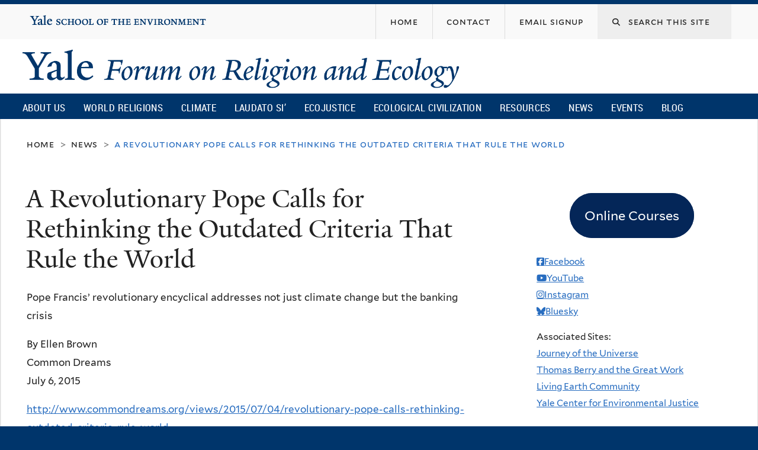

--- FILE ---
content_type: text/html; charset=utf-8
request_url: https://fore.yale.edu/news/Revolutionary-Pope-Calls-Rethinking-Outdated-Criteria-Rule-World?page=3
body_size: 14962
content:
<!DOCTYPE html>
<!--[if lte IE 8]>     <html lang="en" dir="ltr" class="ie8"> <![endif]-->
<!--[if gt IE 8]><!--> <html lang="en" dir="ltr" prefix="content: http://purl.org/rss/1.0/modules/content/ dc: http://purl.org/dc/terms/ foaf: http://xmlns.com/foaf/0.1/ og: http://ogp.me/ns# rdfs: http://www.w3.org/2000/01/rdf-schema# sioc: http://rdfs.org/sioc/ns# sioct: http://rdfs.org/sioc/types# skos: http://www.w3.org/2004/02/skos/core# xsd: http://www.w3.org/2001/XMLSchema#"> <!--<![endif]-->
<head>
<meta http-equiv="X-UA-Compatible" content="IE=edge">
  <!--

  GGGGGGGGGGGG      GGGGGGGGGGG               fGGGGGG
    ;GGGGG.             GGGi                     GGGG
      CGGGG:           GGG                       GGGG
       lGGGGt         GGL                        GGGG
        .GGGGC       GG:                         GGGG
          GGGGG    .GG.        ;CGGGGGGL         GGGG          .LGGGGGGGL
           GGGGG  iGG        GGG:   ,GGGG        GGGG        tGGf     ;GGGC
            LGGGGfGG        GGGG     CGGG;       GGGG       GGGL       GGGGt
             lGGGGL                  CGGG;       GGGG      CGGGCCCCCCCCCCCCC
              GGGG                   GGGG,       GGGG      GGGG
              GGGG             tCGG; CGGG,       GGGG      GGGG
              GGGG          GGGG     CGGG.       GGGG      GGGGL
              GGGG         GGGGC     CGGG.       GGGG      :GGGGC          :
             ,GGGGG.       GGGGG:  .LGGGGG,.tG   GGGG        GGGGGGt,..,fGC
        ,GGGGGGGGGGGGGGf    iGGGGGG   CGGGGC  GGGGGGGGGG       LGGGGGGGC

  -->
  <meta http-equiv="Content-Type" content="text/html; charset=utf-8" />
<meta name="Generator" content="Drupal 7 (http://drupal.org)" />
<link rel="canonical" href="/news/Revolutionary-Pope-Calls-Rethinking-Outdated-Criteria-Rule-World" />
<link rel="shortlink" href="/node/6068" />
<link rel="shortcut icon" href="https://fore.yale.edu/sites/all/themes/yalenew_base/images/favicon.ico" type="image/vnd.microsoft.icon" />
<meta name="viewport" content="width=device-width, initial-scale=1, maximum-scale=10, minimum-scale=1, user-scalable=yes" />
  <title>A Revolutionary Pope Calls for Rethinking the Outdated Criteria That Rule the World
 | Yale Forum on Religion and Ecology</title>
  <!--[if IEMobile]><meta http-equiv="cleartype" content="on" /><![endif]-->

    <link rel="shortcut icon" sizes="16x16 24x24 32x32 48x48 64x64" href="https://fore.yale.edu/sites/all/themes/yalenew_base/images/favicon.ico" type="image/vnd.microsoft.icon">
    <link rel="icon" sizes="228x228" href="/sites/all/themes/yalenew_base/images/touch-icon-228.png">
  <link rel="apple-touch-icon-precomposed" sizes="228x228" href="/sites/all/themes/yalenew_base/images/touch-icon-228.png">

  <link type="text/css" rel="stylesheet" href="https://fore.yale.edu/sites/default/files/css/css_xE-rWrJf-fncB6ztZfd2huxqgxu4WO-qwma6Xer30m4.css" media="all" />
<link type="text/css" rel="stylesheet" href="https://fore.yale.edu/sites/default/files/css/css_wiCJzrJaafbdfzQ2JHg28iqu0Og8QBAw7P8_MQwbO8s.css" media="all" />
<link type="text/css" rel="stylesheet" href="https://fore.yale.edu/sites/default/files/css/css_qEbJEEdldjhzTe9LRvnN8h7WrCUpxyusvgrd6lMJ0s8.css" media="all" />
<link type="text/css" rel="stylesheet" href="//maxcdn.bootstrapcdn.com/font-awesome/4.7.0/css/font-awesome.min.css" media="all" />
<link type="text/css" rel="stylesheet" href="https://fore.yale.edu/sites/default/files/css/css_zaOco2G8k_Y9ZPkHcPipwrYE0eu9i_I-umrYSytTB3U.css" media="all" />
<link type="text/css" rel="stylesheet" href="https://fore.yale.edu/sites/default/files/css/css_qJSdFMLi7m_P8KZ9ASO7gKuNOnyW7_x4C7YElHefSgU.css" media="all" />
<link type="text/css" rel="stylesheet" href="https://fore.yale.edu/sites/default/files/css_injector/css_injector_6.css?t7mp9t" media="all" />
<link type="text/css" rel="stylesheet" href="https://fore.yale.edu/sites/default/files/css/css_KWTNPNPiHJCfdrcQ_jMr_STfujcCJghfgyfl6ycz_GA.css" media="all" />
<link type="text/css" rel="stylesheet" href="https://fore.yale.edu/sites/default/files/css_injector/css_injector_9.css?t7mp9t" media="all" />
<link type="text/css" rel="stylesheet" href="https://fore.yale.edu/sites/default/files/css_injector/css_injector_12.css?t7mp9t" media="all" />
<link type="text/css" rel="stylesheet" href="https://fore.yale.edu/sites/default/files/css/css_d6I9Yijelqk3k_ZmCOL__u6kaxAAQBzYobl_d_9DVqA.css" media="all" />

<!--[if (lt IE 9)&(!IEMobile)]>
<link type="text/css" rel="stylesheet" href="https://fore.yale.edu/sites/default/files/css/css_nBvgsRGFO8eRuGybs3zqi1R0F_76QazEf5KpSL9kQhA.css" media="all" />
<![endif]-->

<!--[if gte IE 9]><!-->
<link type="text/css" rel="stylesheet" href="https://fore.yale.edu/sites/default/files/css/css_059BxwQdO3W6gC_prw0ohrQj1fWv8MiFJkqt4YP0qJk.css" media="all" />
<!--<![endif]-->
  <script type="text/javascript" src="https://fore.yale.edu/sites/all/libraries/respondjs/respond.min.js?t7mp9t"></script>
<script type="text/javascript">
<!--//--><![CDATA[//><!--
document.cookie = 'adaptive_image=' + Math.max(screen.width, screen.height) + '; path=/';
//--><!]]>
</script>
<script type="text/javascript" src="//ajax.googleapis.com/ajax/libs/jquery/1.8.3/jquery.min.js"></script>
<script type="text/javascript">
<!--//--><![CDATA[//><!--
window.jQuery || document.write("<script src='/sites/all/modules/contrib/jquery_update/replace/jquery/1.8/jquery.min.js'>\x3C/script>")
//--><!]]>
</script>
<script type="text/javascript" src="https://fore.yale.edu/sites/default/files/js/js_Hfha9RCTNm8mqMDLXriIsKGMaghzs4ZaqJPLj2esi7s.js"></script>
<script type="text/javascript" src="https://fore.yale.edu/sites/default/files/js/js_zDrhTCYsC_8pVOJuGALtlm88oNEaqvyfjVoe0JtAAwI.js"></script>
<script type="text/javascript" src="https://fore.yale.edu/sites/default/files/js/js__9nNtDwykMnofwIs2orQz7tWP1fU3wcuR8rEaBzi4EA.js"></script>
<script type="text/javascript">
<!--//--><![CDATA[//><!--
var switchTo5x = true;var useFastShare = true;
//--><!]]>
</script>
<script type="text/javascript" src="https://ws.sharethis.com/button/buttons.js"></script>
<script type="text/javascript">
<!--//--><![CDATA[//><!--
if (typeof stLight !== 'undefined') { stLight.options({"publisher":"dr-4f354f8-b441-a585-ed39-b5588b19ceec","version":"5x","lang":"en"}); }
//--><!]]>
</script>
<script type="text/javascript" src="https://fore.yale.edu/sites/default/files/js/js_tl7izZkXC996XjQNFFyH-ZfM0FgRVMZNUQ8nveKuqvA.js"></script>
<script type="text/javascript" src="https://www.googletagmanager.com/gtag/js?id=G-992R075XDN"></script>
<script type="text/javascript">
<!--//--><![CDATA[//><!--
window.dataLayer = window.dataLayer || [];function gtag(){dataLayer.push(arguments)};gtag("js", new Date());gtag("set", "developer_id.dMDhkMT", true);gtag("config", "G-992R075XDN", {"groups":"default","cookie_domain":"fore.yale.edu","anonymize_ip":true});
//--><!]]>
</script>
<script type="text/javascript" src="https://fore.yale.edu/sites/default/files/js/js_mCtpTj6wS3z2qZ2ALINgRULthpF0fvWCuwMIaQenVy8.js"></script>
<script type="text/javascript" src="https://fore.yale.edu/sites/default/files/js/js_UNPtX_ZGxcpSkJyp8ls50mHCG5a_tcqRFqN4KjkfLso.js"></script>
<script type="text/javascript">
<!--//--><![CDATA[//><!--
jQuery(function($) {
  $('head').append('<link rel="stylesheet" href="//cdnjs.cloudflare.com/ajax/libs/font-awesome/6.7.2/css/all.min.css" />');
});

//--><!]]>
</script>
<script type="text/javascript">
<!--//--><![CDATA[//><!--
jQuery.extend(Drupal.settings, {"basePath":"\/","pathPrefix":"","setHasJsCookie":0,"ajaxPageState":{"theme":"yalenew_boxed","theme_token":"BVqqJ8ZNMNvanrj2hXE6XuL3x7ZkQmCnsF-_MVxSwX4","jquery_version":"1.8","js":{"0":1,"sites\/all\/themes\/yalenew_base\/js\/jcaption.min.js":1,"1":1,"2":1,"sites\/all\/libraries\/respondjs\/respond.min.js":1,"3":1,"\/\/ajax.googleapis.com\/ajax\/libs\/jquery\/1.8.3\/jquery.min.js":1,"4":1,"misc\/jquery-extend-3.4.0.js":1,"misc\/jquery-html-prefilter-3.5.0-backport.js":1,"misc\/jquery.once.js":1,"misc\/drupal.js":1,"sites\/all\/modules\/contrib\/jquery_update\/replace\/ui\/external\/jquery.cookie.js":1,"sites\/all\/modules\/contrib\/jquery_update\/replace\/jquery.form\/4\/jquery.form.min.js":1,"misc\/form-single-submit.js":1,"misc\/ajax.js":1,"sites\/all\/modules\/contrib\/jquery_update\/js\/jquery_update.js":1,"sites\/all\/libraries\/superfish\/sfsmallscreen.js":1,"sites\/all\/libraries\/colorbox\/jquery.colorbox-min.js":1,"sites\/all\/modules\/contrib\/colorbox\/js\/colorbox.js":1,"sites\/all\/modules\/contrib\/image_caption\/image_caption.min.js":1,"sites\/all\/modules\/contrib\/jscrollpane\/js\/jquery.jscrollpane.min.js":1,"sites\/all\/modules\/contrib\/jscrollpane\/js\/jquery.mousewheel.js":1,"sites\/all\/modules\/contrib\/jscrollpane\/js\/script.js":1,"sites\/all\/modules\/contrib\/custom_search\/js\/custom_search.js":1,"5":1,"https:\/\/ws.sharethis.com\/button\/buttons.js":1,"6":1,"sites\/all\/modules\/contrib\/views\/js\/base.js":1,"misc\/progress.js":1,"sites\/all\/modules\/contrib\/views\/js\/ajax_view.js":1,"sites\/all\/modules\/contrib\/responsive_menus\/styles\/responsive_menus_simple\/js\/responsive_menus_simple.js":1,"sites\/all\/modules\/contrib\/google_analytics\/googleanalytics.js":1,"https:\/\/www.googletagmanager.com\/gtag\/js?id=G-992R075XDN":1,"7":1,"sites\/all\/libraries\/superfish\/jquery.hoverIntent.minified.js":1,"sites\/all\/libraries\/superfish\/supposition.js":1,"sites\/all\/libraries\/superfish\/superfish.js":1,"sites\/all\/modules\/contrib\/superfish\/superfish.js":1,"sites\/all\/themes\/omega\/omega\/js\/jquery.formalize.js":1,"sites\/all\/themes\/omega\/omega\/js\/omega-mediaqueries.js":1,"sites\/all\/themes\/yalenew_base\/js\/modernizr.min.js":1,"sites\/all\/themes\/yalenew_base\/js\/jquery.fitted.js":1,"sites\/all\/themes\/yalenew_base\/js\/appendAround.min.js":1,"sites\/all\/themes\/yalenew_base\/js\/scripts.js":1,"8":1},"css":{"modules\/system\/system.base.css":1,"modules\/system\/system.menus.css":1,"modules\/system\/system.messages.css":1,"modules\/system\/system.theme.css":1,"sites\/all\/modules\/contrib\/adaptive_image\/css\/adaptive-image.css":1,"modules\/book\/book.css":1,"sites\/all\/modules\/contrib\/calendar\/css\/calendar_multiday.css":1,"modules\/comment\/comment.css":1,"modules\/field\/theme\/field.css":1,"modules\/node\/node.css":1,"modules\/search\/search.css":1,"modules\/user\/user.css":1,"sites\/all\/modules\/contrib\/views\/css\/views.css":1,"sites\/all\/modules\/contrib\/ckeditor\/css\/ckeditor.css":1,"sites\/all\/libraries\/colorbox\/example4\/colorbox.css":1,"sites\/all\/modules\/contrib\/ctools\/css\/ctools.css":1,"sites\/all\/modules\/contrib\/jscrollpane\/css\/jquery.jscrollpane.css":1,"sites\/all\/modules\/contrib\/typogrify\/typogrify.css":1,"sites\/all\/modules\/contrib\/biblio\/biblio.css":1,"sites\/all\/modules\/contrib\/custom_search\/custom_search.css":1,"sites\/all\/modules\/contrib\/node_embed\/plugins\/node_embed\/node_embed.css":1,"sites\/all\/modules\/contrib\/responsive_menus\/styles\/responsive_menus_simple\/css\/responsive_menus_simple.css":1,"\/\/maxcdn.bootstrapcdn.com\/font-awesome\/4.7.0\/css\/font-awesome.min.css":1,"sites\/all\/libraries\/superfish\/css\/superfish.css":1,"sites\/all\/libraries\/superfish\/css\/superfish-smallscreen.css":1,"sites\/all\/themes\/omega\/omega\/css\/formalize.css":1,"sites\/all\/themes\/yalenew_base\/css\/globalnew.css":1,"public:\/\/css_injector\/css_injector_2.css":1,"public:\/\/css_injector\/css_injector_3.css":1,"public:\/\/css_injector\/css_injector_5.css":1,"public:\/\/css_injector\/css_injector_6.css":1,"public:\/\/css_injector\/css_injector_7.css":1,"public:\/\/css_injector\/css_injector_8.css":1,"public:\/\/css_injector\/css_injector_9.css":1,"public:\/\/css_injector\/css_injector_12.css":1,"public:\/\/css_injector\/css_injector_13.css":1,"public:\/\/css_injector\/css_injector_15.css":1,"public:\/\/css_injector\/css_injector_23.css":1,"public:\/\/css_injector\/css_injector_24.css":1,"public:\/\/css_injector\/css_injector_25.css":1,"public:\/\/css_injector\/css_injector_28.css":1,"ie::wide::sites\/all\/themes\/yalenew_base\/css\/grid\/yalenew_default\/wide\/yalenew-default-wide-12.css":1,"sites\/all\/themes\/yalenew_base\/css\/grid\/yalenew_default\/fluid\/yalenew-default-fluid-12.css":1,"sites\/all\/themes\/yalenew_base\/css\/grid\/yalenew_default\/narrow\/yalenew-default-narrow-12.css":1,"sites\/all\/themes\/yalenew_base\/css\/grid\/yalenew_default\/wide\/yalenew-default-wide-12.css":1}},"colorbox":{"opacity":"0.85","current":"{current} of {total}","previous":"\u00ab Prev","next":"Next \u00bb","close":"Close","maxWidth":"98%","maxHeight":"98%","fixed":true,"mobiledetect":true,"mobiledevicewidth":"480px","specificPagesDefaultValue":"admin*\nimagebrowser*\nimg_assist*\nimce*\nnode\/add\/*\nnode\/*\/edit\nprint\/*\nprintpdf\/*\nsystem\/ajax\nsystem\/ajax\/*"},"jScrollPane":{"class":".scroll-pane"},"custom_search":{"form_target":"_self","solr":0},"better_exposed_filters":{"views":{"fore_book_extra":{"displays":{"block":{"filters":[]}}},"news":{"displays":{"block_2":{"filters":[]}}},"calendar":{"displays":{"block_4":{"filters":[]}}},"blog_tags":{"displays":{"block":{"filters":[]}}}}},"views":{"ajax_path":"\/views\/ajax","ajaxViews":{"views_dom_id:9929e8a98ffbb6b01f05090a346e83ce":{"view_name":"calendar","view_display_id":"block_4","view_args":"","view_path":"node\/6068","view_base_path":"calendar\/grid\/month","view_dom_id":"9929e8a98ffbb6b01f05090a346e83ce","pager_element":0}}},"urlIsAjaxTrusted":{"\/views\/ajax":true,"\/news\/Revolutionary-Pope-Calls-Rethinking-Outdated-Criteria-Rule-World?page=3":true},"responsive_menus":[{"toggler_text":"\u2630 Menu","selectors":["#main-menu"],"media_size":"768","media_unit":"px","absolute":"1","remove_attributes":"1","responsive_menus_style":"responsive_menus_simple"}],"googleanalytics":{"account":["G-992R075XDN"],"trackOutbound":1,"trackMailto":1,"trackDownload":1,"trackDownloadExtensions":"7z|aac|arc|arj|asf|asx|avi|bin|csv|doc(x|m)?|dot(x|m)?|exe|flv|gif|gz|gzip|hqx|jar|jpe?g|js|mp(2|3|4|e?g)|mov(ie)?|msi|msp|pdf|phps|png|ppt(x|m)?|pot(x|m)?|pps(x|m)?|ppam|sld(x|m)?|thmx|qtm?|ra(m|r)?|sea|sit|tar|tgz|torrent|txt|wav|wma|wmv|wpd|xls(x|m|b)?|xlt(x|m)|xlam|xml|z|zip","trackColorbox":1,"trackDomainMode":1},"superfish":{"1":{"id":"1","sf":{"delay":"500","animation":{"opacity":"show"},"speed":"fast","autoArrows":false,"dropShadows":false},"plugins":{"smallscreen":{"mode":"window_width","breakpoint":980,"breakpointUnit":"px","accordionButton":"2","title":"Main menu"},"supposition":true}}},"omega":{"layouts":{"primary":"wide","order":["fluid","narrow","wide"],"queries":{"fluid":"all and (max-width: 739px)","narrow":"all and (min-width: 740px) and (max-width: 1024px)","wide":"all and (min-width: 1025px)"}}}});
//--><!]]>
</script>

</head>
<body class="html not-front not-logged-in page-node page-node- page-node-6068 node-type-news yalenew-boxed context-news one-sidebar sidebar-second nav-blue-dk block-blue-dk nav-condensed block-font-serif block-outline">
  <aside role='complementary' id="skip-link" aria-label="Skip to main content">
    <a href="#main-content" class="element-invisible element-focusable">Skip to main content</a>
  </aside>
  <div class="region region-page-top" id="region-page-top">
  <div class="region-inner region-page-top-inner">
      </div>
</div>
  <div class="page clearfix" id="page">
      <header id="section-header" class="section section-header" role="banner">
  <div id="zone-topper-wrapper" class="zone-wrapper zone-topper-wrapper clearfix">  <div id="zone-topper" class="zone zone-topper clearfix container-12">
    <div  class="grid-3 region region-topper-first" id="region-topper-first">
  <div class="region-inner region-topper-first-inner">
      <div class="topper-logo"><a href="http://www.yale.edu" class="y-icons y-yale y-univ"><span class="element-invisible">Yale University</span></a>
      </div>

	 <div id="moved-main-nav-wrapper">
                <button aria-expanded="false" id="nav-ready" class="nav-ready"><span class="element-invisible">Open Main Navigation</span></button>
                <div id="moved-main-nav" class="moved-main-nav" data-set="append-main-nav"></div>
                <button aria-expanded="true" id="nav-close" class="nav-close nav-hidden"><span class="element-invisible">Close Main Navigation</span></button>
        </div>

  </div>
</div>
<div class="grid-9 region region-topper-second" id="region-topper-second">
  <div class="region-inner region-topper-second-inner">
    <div class="block block-search search-block block-form block-search-form odd block-without-title" id="block-search-form">
  <div class="block-inner clearfix">
            
    <div class="content clearfix">
      <form class="search-form" role="search" aria-label="Site Search" action="/news/Revolutionary-Pope-Calls-Rethinking-Outdated-Criteria-Rule-World?page=3" method="post" id="search-block-form" accept-charset="UTF-8"><div><div class="container-inline">
  <div class="form-item form-type-textfield form-item-search-block-form">
  <label for="edit-search-block-form--2"><i class="fa fa-search"></i> </label>
 <input title="Enter the terms you wish to search for." class="custom-search-box form-text" placeholder="Search this site" type="text" id="edit-search-block-form--2" name="search_block_form" value="" size="15" maxlength="128" />
</div>
<div class="form-actions form-wrapper" id="edit-actions"><input style="display:none;" type="submit" id="edit-submit" name="op" value="" class="form-submit" /></div><input type="hidden" name="form_build_id" value="form-pxfErGbuByy-zkSMssyVn2W_P_atibOY9bwMSFwT2_k" />
<input type="hidden" name="form_id" value="search_block_form" />
</div>
</div></form>    </div>
  </div>
</div>
<div class="block block-menu fes-org-menu block-menu-org-menu block-menu-menu-org-menu even block-without-title" id="block-menu-menu-org-menu">
  <div class="block-inner clearfix">
            
    <div class="content clearfix">
      <ul class="menu"><li class="first leaf menu-home"><a href="/"><span>Home</span></a></li>
<li class="leaf menu-contact"><a href="/About-Us/Engage-with-the-Forum/Contact"><span>Contact</span></a></li>
<li class="last leaf menu-email-signup"><a href="/About-Us/Engage-with-the-Forum/sign-up"><span>Email Signup</span></a></li>
</ul>    </div>
  </div>
</div>
  </div>
</div>
  </div>
</div><div id="zone-branding-wrapper" class="zone-wrapper zone-branding-wrapper clearfix">  <div id="zone-branding" class="zone zone-branding clearfix container-12">
    <div class="grid-10 region region-branding" id="region-branding">
  <div class="region-inner region-branding-inner">
        <div class="branding-data clearfix">
            <div class="logo-img">
        <a href="/" rel="home" title="Yale Forum on Religion and Ecology
"><img src="https://fore.yale.edu/sites/default/files/yfre_rgb.png" alt="Yale Forum on Religion and Ecology
" id="logo" /></a>      </div>
                                                  <h2 class="site-name element-invisible"><a href="/" title="Home">Yale Forum on Religion and Ecology
</a></h2>
                                  </div>
          </div>
</div>
  </div>
</div>

<div id="zone-menu-wrapper" class="zone-wrapper zone-menu-wrapper clearfix">  <div id="zone-menu" class="zone zone-menu clearfix yale-boxed-menu container-12">

<div id="original-main-nav-wrapper">
  <div id="original-main-nav" data-set="append-main-nav">
    <div id="main-nav">

    <div class="grid-12 region region-menu" id="region-menu">
  <div class="region-inner region-menu-inner">
    <nav id="main-menu-navigation" role="navigation" aria-label="Main Menu" class="navigation">
                  <div class="block block-superfish block-1 block-superfish-1 odd block-without-title" id="block-superfish-1">
  <div class="block-inner clearfix">
            
    <div class="content clearfix">
      <ul  id="superfish-1" class="menu sf-menu sf-main-menu sf-horizontal sf-style-none sf-total-items-10 sf-parent-items-6 sf-single-items-4"><li id="menu-1674-1" class="first odd sf-item-1 sf-depth-1 sf-total-children-3 sf-parent-children-3 sf-single-children-0 menuparent"><a href="/About-Us/What-We-Do/Mission-and-Vision" class="sf-depth-1 menuparent">About Us</a><ul><li id="menu-2264-1" class="first odd sf-item-1 sf-depth-2 sf-total-children-4 sf-parent-children-0 sf-single-children-4 menuparent"><a href="/About-Us/Who-We-Are/Our-Directors" class="sf-depth-2 menuparent">Who We Are</a><ul><li id="menu-2265-1" class="first odd sf-item-1 sf-depth-3 sf-no-children"><a href="/About-Us/Who-We-Are/Our-Directors" class="sf-depth-3">Our Directors</a></li><li id="menu-1678-1" class="middle even sf-item-2 sf-depth-3 sf-no-children"><a href="/About-Us/Who-We-Are/Our-Team" class="sf-depth-3">Our Team</a></li><li id="menu-2259-1" class="middle odd sf-item-3 sf-depth-3 sf-no-children"><a href="/About-Us/Who-We-Are/Advisory-Group" class="sf-depth-3">Advisory Group</a></li><li id="menu-2130-1" class="last even sf-item-4 sf-depth-3 sf-no-children"><a href="/About-Us/Who-We-Are/Supporters" class="sf-depth-3">Supporters</a></li></ul></li><li id="menu-2266-1" class="middle even sf-item-2 sf-depth-2 sf-total-children-5 sf-parent-children-0 sf-single-children-5 menuparent"><a href="/About-Us/What-We-Do/Mission-and-Vision" class="sf-depth-2 menuparent">What We Do</a><ul><li id="menu-1675-1" class="first odd sf-item-1 sf-depth-3 sf-no-children"><a href="/About-Us/What-We-Do/Mission-and-Vision" class="sf-depth-3">Mission and Vision</a></li><li id="menu-1677-1" class="middle even sf-item-2 sf-depth-3 sf-no-children"><a href="/About-Us/What-We-Do/Projects" class="sf-depth-3">Projects</a></li><li id="menu-1676-1" class="middle odd sf-item-3 sf-depth-3 sf-no-children"><a href="/About-Us/What-We-Do/History" class="sf-depth-3">History</a></li><li id="menu-2275-1" class="middle even sf-item-4 sf-depth-3 sf-no-children"><a href="/About-Us/What-We-Do/Timeline" class="sf-depth-3">Timeline</a></li><li id="menu-2276-1" class="last odd sf-item-5 sf-depth-3 sf-no-children"><a href="/About-Us/What-We-Do/Newsroom" class="sf-depth-3">Newsroom</a></li></ul></li><li id="menu-2267-1" class="last odd sf-item-3 sf-depth-2 sf-total-children-3 sf-parent-children-1 sf-single-children-2 menuparent"><a href="/About-Us/Engage-with-the-Forum/Contact" class="sf-depth-2 menuparent">Engage with the Forum</a><ul><li id="menu-2247-1" class="first odd sf-item-1 sf-depth-3 sf-total-children-2 sf-parent-children-0 sf-single-children-2 menuparent"><a href="/About-Us/Engage-with-the-Forum/Press-Kit" class="sf-depth-3 menuparent">Press Kit</a><ul><li id="menu-2248-1" class="first odd sf-item-1 sf-depth-4 sf-no-children"><a href="/About-Us/Engage-with-the-Forum/Press-Kit/Mary-Evelyn-Tucker-Press-Kit" class="sf-depth-4">Mary Evelyn Tucker - Press Kit</a></li><li id="menu-2249-1" class="last even sf-item-2 sf-depth-4 sf-no-children"><a href="/About-Us/Engage-with-the-Forum/Press-Kit/John-Grim-Press-Kit" class="sf-depth-4">John Grim - Press Kit</a></li></ul></li><li id="menu-2151-1" class="middle even sf-item-2 sf-depth-3 sf-no-children"><a href="/About-Us/Engage-with-the-Forum/sign-up" class="sf-depth-3">Monthly Email Newsletter</a></li><li id="menu-2152-1" class="last odd sf-item-3 sf-depth-3 sf-no-children"><a href="/About-Us/Engage-with-the-Forum/Contact" class="sf-depth-3">Contact</a></li></ul></li></ul></li><li id="menu-1234-1" class="middle even sf-item-2 sf-depth-1 sf-total-children-15 sf-parent-children-0 sf-single-children-15 menuparent"><a href="/World-Religions" class="sf-depth-1 menuparent">World Religions</a><ul><li id="menu-1960-1" class="first odd sf-item-1 sf-depth-2 sf-no-children"><a href="/World-Religions/World-Religions-Overview-Essay" class="sf-depth-2">Overview Essay</a></li><li id="menu-1707-1" class="middle even sf-item-2 sf-depth-2 sf-no-children"><a href="/World-Religions/Indigenous" class="sf-depth-2">Indigenous</a></li><li id="menu-1710-1" class="middle odd sf-item-3 sf-depth-2 sf-no-children"><a href="/World-Religions/Judaism" class="sf-depth-2">Judaism</a></li><li id="menu-1703-1" class="middle even sf-item-4 sf-depth-2 sf-no-children"><a href="/World-Religions/Christianity" class="sf-depth-2">Christianity</a></li><li id="menu-1708-1" class="middle odd sf-item-5 sf-depth-2 sf-no-children"><a href="/World-Religions/Islam" class="sf-depth-2">Islam</a></li><li id="menu-2218-1" class="middle even sf-item-6 sf-depth-2 sf-no-children"><a href="/World-Religions/Sikhism" class="sf-depth-2">Sikhism</a></li><li id="menu-1702-1" class="middle odd sf-item-7 sf-depth-2 sf-no-children"><a href="/World-Religions/Bahai-Faith" class="sf-depth-2">Baha&#039;i Faith</a></li><li id="menu-2458-1" class="middle even sf-item-8 sf-depth-2 sf-no-children"><a href="/World-Religions/Zoroastrianism" class="sf-depth-2">Zoroastrianism</a></li><li id="menu-1706-1" class="middle odd sf-item-9 sf-depth-2 sf-no-children"><a href="/World-Religions/Hinduism" class="sf-depth-2">Hinduism</a></li><li id="menu-1709-1" class="middle even sf-item-10 sf-depth-2 sf-no-children"><a href="/World-Religions/Jainism" class="sf-depth-2">Jainism</a></li><li id="menu-1701-1" class="middle odd sf-item-11 sf-depth-2 sf-no-children"><a href="/World-Religions/Buddhism" class="sf-depth-2">Buddhism</a></li><li id="menu-1705-1" class="middle even sf-item-12 sf-depth-2 sf-no-children"><a href="/World-Religions/Daoism" class="sf-depth-2">Daoism</a></li><li id="menu-1704-1" class="middle odd sf-item-13 sf-depth-2 sf-no-children"><a href="/World-Religions/Confucianism" class="sf-depth-2">Confucianism</a></li><li id="menu-1711-1" class="middle even sf-item-14 sf-depth-2 sf-no-children"><a href="/World-Religions/Shinto" class="sf-depth-2">Shinto</a></li><li id="menu-1712-1" class="last odd sf-item-15 sf-depth-2 sf-no-children"><a href="/World-Religions/Interreligious" class="sf-depth-2">Interreligious</a></li></ul></li><li id="menu-1713-1" class="middle odd sf-item-3 sf-depth-1 sf-total-children-7 sf-parent-children-0 sf-single-children-7 menuparent"><a href="/Climate-Emergency" class="sf-depth-1 menuparent">Climate</a><ul><li id="menu-1715-1" class="first odd sf-item-1 sf-depth-2 sf-no-children"><a href="/Climate-Emergency/Overview-Essay" class="sf-depth-2">Overview</a></li><li id="menu-1717-1" class="middle even sf-item-2 sf-depth-2 sf-no-children"><a href="/Climate-Emergency/Climate-Change-Statements-from-World-Religions" class="sf-depth-2">Statements</a></li><li id="menu-1718-1" class="middle odd sf-item-3 sf-depth-2 sf-no-children"><a href="/Climate-Emergency/Books-on-Religion-and-Climate-Change" class="sf-depth-2">Books</a></li><li id="menu-1719-1" class="middle even sf-item-4 sf-depth-2 sf-no-children"><a href="/Climate-Emergency/Articles-on-Religion-and-Climate-Change" class="sf-depth-2">Articles</a></li><li id="menu-1720-1" class="middle odd sf-item-5 sf-depth-2 sf-no-children"><a href="/Climate-Emergency/Daedalus-Issue-on-Climate-Change" class="sf-depth-2">Daedalus Issue on Climate Change</a></li><li id="menu-2236-1" class="middle even sf-item-6 sf-depth-2 sf-no-children"><a href="/Climate-Emergency/Multimedia" class="sf-depth-2">Multimedia</a></li><li id="menu-1721-1" class="last odd sf-item-7 sf-depth-2 sf-no-children"><a href="/Climate-Emergency/Links" class="sf-depth-2">Links</a></li></ul></li><li id="menu-1722-1" class="middle even sf-item-4 sf-depth-1 sf-total-children-7 sf-parent-children-0 sf-single-children-7 menuparent"><a href="/Laudato-Si%E2%80%99" class="sf-depth-1 menuparent">Laudato Si’</a><ul><li id="menu-1978-1" class="first odd sf-item-1 sf-depth-2 sf-no-children"><a href="/Laudato-Si/Overview" class="sf-depth-2">Overview</a></li><li id="menu-1731-1" class="middle even sf-item-2 sf-depth-2 sf-no-children"><a href="/Laudato-Si%E2%80%99/Books-and-Articles" class="sf-depth-2">Books and Articles</a></li><li id="menu-2148-1" class="middle odd sf-item-3 sf-depth-2 sf-no-children"><a href="/Laudato-Si%E2%80%99/Multimedia" class="sf-depth-2">Multimedia</a></li><li id="menu-1730-1" class="middle even sf-item-4 sf-depth-2 sf-no-children"><a href="/Laudato-Si%E2%80%99/Links" class="sf-depth-2">Links</a></li><li id="menu-1725-1" class="middle odd sf-item-5 sf-depth-2 sf-no-children"><a href="/Laudato-Si%E2%80%99/Frequently-Asked-Questions" class="sf-depth-2">Frequently Asked Questions</a></li><li id="menu-2261-1" class="middle even sf-item-6 sf-depth-2 sf-no-children"><a href="/Laudato-Si%E2%80%99/Fratelli-Tutti" class="sf-depth-2">Fratelli Tutti</a></li><li id="menu-2764-1" class="last odd sf-item-7 sf-depth-2 sf-no-children"><a href="https://fore.yale.edu/Laudato-Si’/Laudate-Deum" class="sf-depth-2">Laudate Deum</a></li></ul></li><li id="menu-2433-1" class="middle odd sf-item-5 sf-depth-1 sf-no-children"><a href="/Ecojustice" class="sf-depth-1">Ecojustice</a></li><li id="menu-2792-1" class="middle even sf-item-6 sf-depth-1 sf-total-children-8 sf-parent-children-0 sf-single-children-8 menuparent"><a href="/Ecological-Civilization" class="sf-depth-1 menuparent">Ecological Civilization</a><ul><li id="menu-2793-1" class="first odd sf-item-1 sf-depth-2 sf-no-children"><a href="/Ecological-Civilization/Articles" class="sf-depth-2">Articles</a></li><li id="menu-2794-1" class="middle even sf-item-2 sf-depth-2 sf-no-children"><a href="/Ecological-Civilization/Books" class="sf-depth-2">Books</a></li><li id="menu-2795-1" class="middle odd sf-item-3 sf-depth-2 sf-no-children"><a href="/Ecological-Civilization/Journals" class="sf-depth-2">Journals</a></li><li id="menu-2796-1" class="middle even sf-item-4 sf-depth-2 sf-no-children"><a href="/Ecological-Civilization/Links" class="sf-depth-2">Links</a></li><li id="menu-2797-1" class="middle odd sf-item-5 sf-depth-2 sf-no-children"><a href="/Ecological-Civilization/Multimedia" class="sf-depth-2">Multimedia</a></li><li id="menu-2798-1" class="middle even sf-item-6 sf-depth-2 sf-no-children"><a href="/Ecological-Civilization/Reports-Statements" class="sf-depth-2">Reports &amp; Statements</a></li><li id="menu-2799-1" class="middle odd sf-item-7 sf-depth-2 sf-no-children"><a href="/Ecological-Civilization/Timeline" class="sf-depth-2">Timeline</a></li><li id="menu-2816-1" class="last even sf-item-8 sf-depth-2 sf-no-children"><a href="https://fore.yale.edu/Ecological-Civilization/Mary-Evelyn-and-John-in-China" class="sf-depth-2">Mary Evelyn &amp; John in China</a></li></ul></li><li id="menu-1767-1" class="middle odd sf-item-7 sf-depth-1 sf-total-children-9 sf-parent-children-1 sf-single-children-8 menuparent"><a href="/Resources" class="sf-depth-1 menuparent">Resources</a><ul><li id="menu-2861-1" class="first odd sf-item-1 sf-depth-2 sf-no-children"><a href="https://fore.yale.edu/Resources/New-Ecozoic-Reader-Special-Issue" class="sf-depth-2">New Ecozoic Reader Special Issue</a></li><li id="menu-1733-1" class="middle even sf-item-2 sf-depth-2 sf-total-children-3 sf-parent-children-1 sf-single-children-2 menuparent"><a href="/node/4789/" class="sf-depth-2 menuparent">Publications</a><ul><li id="menu-1763-1" class="first odd sf-item-1 sf-depth-3 sf-total-children-3 sf-parent-children-0 sf-single-children-3 menuparent"><a href="/Publications/Books" class="sf-depth-3 menuparent">Books</a><ul><li id="menu-2131-1" class="first odd sf-item-1 sf-depth-4 sf-no-children"><a href="/Publications/Books/Religions-World-and-Ecology-Book-Series" class="sf-depth-4">Harvard Series</a></li><li id="menu-2138-1" class="middle even sf-item-2 sf-depth-4 sf-no-children"><a href="/Publications/Books/Ecology-and-Justice-Series" class="sf-depth-4">Ecology &amp; Justice Series</a></li><li id="menu-2229-1" class="last odd sf-item-3 sf-depth-4 sf-no-children"><a href="/Publications/Books/Living-Earth-Community" class="sf-depth-4">Living Earth Community</a></li></ul></li><li id="menu-1982-1" class="middle even sf-item-2 sf-depth-3 sf-no-children"><a href="/Publications/Periodicals-Articles" class="sf-depth-3">Periodicals &amp; Articles</a></li><li id="menu-1765-1" class="last odd sf-item-3 sf-depth-3 sf-no-children"><a href="/Publications/Forum-Newsletters" class="sf-depth-3">Forum Newsletters</a></li></ul></li><li id="menu-2432-1" class="middle odd sf-item-3 sf-depth-2 sf-no-children"><a href="/Resources/Yale-Coursera-Online-Courses" class="sf-depth-2">Yale / Coursera Online Courses</a></li><li id="menu-1948-1" class="middle even sf-item-4 sf-depth-2 sf-no-children"><a href="/Resources/Bibliographies" class="sf-depth-2">Bibliographies</a></li><li id="menu-1952-1" class="middle odd sf-item-5 sf-depth-2 sf-no-children"><a href="/Resources/Multimedia" class="sf-depth-2">Multimedia</a></li><li id="menu-1955-1" class="middle even sf-item-6 sf-depth-2 sf-no-children"><a href="/Resources/Religion-and-Ecology-Programs" class="sf-depth-2">Religion and Ecology Programs</a></li><li id="menu-1957-1" class="middle odd sf-item-7 sf-depth-2 sf-no-children"><a href="/Resources/Professional-Offerings" class="sf-depth-2">Professional Offerings</a></li><li id="menu-2454-1" class="middle even sf-item-8 sf-depth-2 sf-no-children"><a href="/FaithActionSDG" class="sf-depth-2">Faith Action on the UN Sustainable Development Goals</a></li><li id="menu-2437-1" class="last odd sf-item-9 sf-depth-2 sf-no-children"><a href="/Resources/Eco-anxiety-Resources" class="sf-depth-2">Eco-anxiety Resources</a></li></ul></li><li id="menu-1874-1" class="middle even sf-item-8 sf-depth-1 sf-no-children"><a href="/News-Items" class="sf-depth-1">News</a></li><li id="menu-1876-1" class="middle odd sf-item-9 sf-depth-1 sf-no-children"><a href="/Events" class="sf-depth-1">Events</a></li><li id="menu-2250-1" class="last even sf-item-10 sf-depth-1 sf-no-children"><a href="/blog" class="sf-depth-1">Blog</a></li></ul>    </div>
  </div>
</div>
    </nav>
  </div>
</div>

    </div>
  </div>
</div>

  </div>
</div>
</header>
  
      <main  id="section-content" class="section section-content" role="main">
  <div id="section-content-inner">
    <div id="zone-content-wrapper" class="zone-wrapper zone-content-wrapper clearfix">  <div id="zone-content" class="zone zone-content clearfix container-12">
          <div id="breadcrumb" class="grid-12"><nav class="breadcrumb" role="navigation" aria-label="You are here"><a href="/">Home</a><span class="tic"> > </span><a href="/news">News</a><span class="tic"> > </span>A Revolutionary Pope Calls for Rethinking the Outdated Criteria That Rule the World</nav></div>
    
    <div id="moved-sidenav-wrapper" class="moved-sidenav-wrapper grid-12">
       <div id="moved-sidenav" class="moved-sidenav" data-set="append-sidenav"></div>
    </div>

        <div class="grid-8 region region-content" id="region-content">
  <div class="region-inner region-content-inner">
    <a id="main-content" tabindex="-1"></a>
                <h1 class="title" id="page-title">A Revolutionary Pope Calls for Rethinking the Outdated Criteria That Rule the World
</h1>
                        <div class="block block-system block-main block-system-main odd block-without-title" id="block-system-main">
  <div class="block-inner clearfix">
            
    <div class="content clearfix">
      <div  about="/news/Revolutionary-Pope-Calls-Rethinking-Outdated-Criteria-Rule-World" typeof="sioc:Item foaf:Document" id="node-news-6068" class="ds-1col node node-news view-mode-full node-published node-not-promoted node-not-sticky self-posted author-0 odd clearfix clearfix">

  
  <div class="field field-name-body field-type-text-with-summary field-label-hidden"><div class="field-items"><div class="field-item even" property="content:encoded"><p>Pope Francis’ revolutionary encyclical addresses not just climate change but the banking crisis</p>
<p>By Ellen Brown<br />Common Dreams<br />July 6, 2015</p></div></div></div><div class="field field-name-field-link-to-external-story field-type-link-field field-label-hidden"><div class="field-items"><div class="field-item even"><a href="http://www.commondreams.org/views/2015/07/04/revolutionary-pope-calls-rethinking-outdated-criteria-rule-world" target="_blank">http://www.commondreams.org/views/2015/07/04/revolutionary-pope-calls-rethinking-outdated-criteria-rule-world</a></div></div></div></div>

    </div>
  </div>
</div>
<div class="block block-sharethis block-sharethis-block block-sharethis-sharethis-block even block-without-title" id="block-sharethis-sharethis-block">
  <div class="block-inner clearfix">
            
    <div class="content clearfix">
      <div class="sharethis-wrapper"><span st_url="https://fore.yale.edu/news/Revolutionary-Pope-Calls-Rethinking-Outdated-Criteria-Rule-World" st_title="A%20Revolutionary%20Pope%20Calls%20for%20Rethinking%20the%20Outdated%20Criteria%20That%20Rule%20the%20World" class="st_facebook_button" displayText="facebook"></span>
<span st_url="https://fore.yale.edu/news/Revolutionary-Pope-Calls-Rethinking-Outdated-Criteria-Rule-World" st_title="A%20Revolutionary%20Pope%20Calls%20for%20Rethinking%20the%20Outdated%20Criteria%20That%20Rule%20the%20World" class="st_twitter_button" displayText="twitter" st_via="" st_username=""></span>
<span st_url="https://fore.yale.edu/news/Revolutionary-Pope-Calls-Rethinking-Outdated-Criteria-Rule-World" st_title="A%20Revolutionary%20Pope%20Calls%20for%20Rethinking%20the%20Outdated%20Criteria%20That%20Rule%20the%20World" class="st_tumblr_button" displayText="tumblr" st_via="" st_username=""></span>
<span st_url="https://fore.yale.edu/news/Revolutionary-Pope-Calls-Rethinking-Outdated-Criteria-Rule-World" st_title="A%20Revolutionary%20Pope%20Calls%20for%20Rethinking%20the%20Outdated%20Criteria%20That%20Rule%20the%20World" class="st_pinterest_button" displayText="pinterest" st_via="" st_username=""></span>
<span st_url="https://fore.yale.edu/news/Revolutionary-Pope-Calls-Rethinking-Outdated-Criteria-Rule-World" st_title="A%20Revolutionary%20Pope%20Calls%20for%20Rethinking%20the%20Outdated%20Criteria%20That%20Rule%20the%20World" class="st_reddit_button" displayText="reddit" st_via="" st_username=""></span>
<span st_url="https://fore.yale.edu/news/Revolutionary-Pope-Calls-Rethinking-Outdated-Criteria-Rule-World" st_title="A%20Revolutionary%20Pope%20Calls%20for%20Rethinking%20the%20Outdated%20Criteria%20That%20Rule%20the%20World" class="st_email_button" displayText="email" st_via="" st_username=""></span>
<span st_url="https://fore.yale.edu/news/Revolutionary-Pope-Calls-Rethinking-Outdated-Criteria-Rule-World" st_title="A%20Revolutionary%20Pope%20Calls%20for%20Rethinking%20the%20Outdated%20Criteria%20That%20Rule%20the%20World" class="st_plusone_button" displayText="plusone" st_via="" st_username=""></span>
<span st_url="https://fore.yale.edu/news/Revolutionary-Pope-Calls-Rethinking-Outdated-Criteria-Rule-World" st_title="A%20Revolutionary%20Pope%20Calls%20for%20Rethinking%20the%20Outdated%20Criteria%20That%20Rule%20the%20World" class="st_fblike_button" displayText="fblike" st_via="" st_username=""></span>
</div>    </div>
  </div>
</div>
      </div>
</div>
<div  class="grid-4 region region-sidebar-second sidebar yale-boxed-sidebar-second" id="region-sidebar-second">
  <div class="region-inner region-sidebar-second-inner">
    <aside class="block block-block second-search-box block-3 block-block-3 odd has-subject" id="block-block-3" role="complementary" aria-label="Search">
  <div class="block-inner clearfix">
              <h2 class="block-title">Search</h2>
        
    <div class="content clearfix">
      <form class="search-form" role="search" aria-label="Site Search" action="/" method="post" id="search-block-form" accept-charset="UTF-8" target="_self">
<div>
<div class="container-inline">
<div class="form-item form-type-textfield form-item-search-block-form"><label for="edit-search-block-form--2"><i class="fa fa-search"></i> </label><input title="Enter the terms you wish to search for." class="custom-search-box form-text" placeholder="Search this site" type="text" id="edit-search-block-form--2" name="search_block_form" value="" size="15" maxlength="128" /></div>
<div class="form-actions form-wrapper" id="edit-actions"><input style="display:none;" type="submit" id="edit-submit" name="op" value="" class="form-submit" aria-label="Submit" /><input type="hidden" name="form_build_id" value="form-humhmAgwMjHtGj4SmH1uDhEouGktB8DB7tDhghOywI4" /><input type="hidden" name="form_token" value="qFp90ZnlUFUcPf2Mc4jWD4464v0IL9Hq9A9gLl9SGm4" /><input type="hidden" name="form_id" value="search_block_form" /></div>
</div>
</div>
</form>
    </div>
  </div>
</aside>
<aside class="block block-block fes-transparent-blockboundaries fa-facebook-fore block-2 block-block-2 even block-without-title" id="block-block-2" role="complementary">
  <div class="block-inner clearfix">
            
    <div class="content clearfix">
      <p></p><center><a href="/Resources/Yale-Coursera-Online-Courses" style="padding: 24px 24px; border-style: solid; border-width: 1px; border-color: #042658; border-radius: 100px; background-color: #042658; color: #ffffff; font-weight: 500; text-decoration:none; font-size:22px;"><span>Online Courses</span></a></center>
<p> </p>
<p>
<a href="https://www.facebook.com/pages/The-Forum-on-Religion-and-Ecology-at-Yale/807941202606307" id="fa-facebook-fore" class="fa-brands fa-facebook-square"><span>Facebook</span></a><br />
<a href="https://www.youtube.com/user/Religionandecology" class="fa-brands fa-youtube"><span>YouTube</span></a><br />
<a href="https://www.instagram.com/yaleforumreligionecology/" class="fa-brands fa-instagram"><span>Instagram</span></a><br />
<a href="https://bsky.app/profile/religion-ecology.bsky.social" class="fa-brands fa-bluesky"><span>Bluesky</span></a></p>
<p>Associated Sites:<br />
<a href="https://www.journeyoftheuniverse.org">Journey of the Universe</a><br />
<a href="https://thomasberry.org/">Thomas Berry and the Great Work</a><br />
<a href="https://livingearthcommunity.com/">Living Earth Community</a><br />
<a href="https://ycej.yale.edu/en">Yale Center for Environmental Justice</a></p>
    </div>
  </div>
</aside>
<aside class="block block-block block-12 block-block-12 odd block-without-title" id="block-block-12" role="complementary">
  <div class="block-inner clearfix">
            
    <div class="content clearfix">
      <div id="mc_embed_shell">
<div id="mc_embed_signup">
<form action="https://yale.us15.list-manage.com/subscribe/post?u=5da421acac235473df472e31a&amp;id=2c4af7ef15&amp;f_id=00d4c2e1f0" method="post" id="mc-embedded-subscribe-form" name="mc-embedded-subscribe-form" class="validate" target="_blank">
<h2 class="newsletter">Subscribe</h2>
<div class="mc-field-group"><label for="mce-EMAIL">Email Address </label><input type="email" name="EMAIL" class="required email" id="mce-EMAIL" required="" value="" /></div>
<div hidden=""><input type="hidden" name="tags" value="967" /></div>
<div id="mce-responses" class="clear">
<div class="response" id="mce-error-response" style="display: none;"></div>
<div class="response" id="mce-success-response" style="display: none;"></div>
</div>
<div aria-hidden="true" style="position: absolute; left: -5000px;"><input type="text" name="b_5da421acac235473df472e31a_2c4af7ef15" tabindex="-1" value="" /></div>
<div class="clear"><input type="submit" name="subscribe" id="mc-embedded-subscribe" class="button" value="Subscribe" /></div>
</form></div>

</div>
<script type="text/javascript" src="//s3.amazonaws.com/downloads.mailchimp.com/js/mc-validate.js"></script><script type="text/javascript">
<!--//--><![CDATA[// ><!--
(function($) {window.fnames = new Array(); window.ftypes = new Array();fnames[0]='EMAIL';ftypes[0]='email';fnames[1]='FNAME';ftypes[1]='text';fnames[2]='LNAME';ftypes[2]='text';fnames[3]='MMERGE3';ftypes[3]='text';fnames[4]='MMERGE4';ftypes[4]='text';fnames[5]='MMERGE5';ftypes[5]='text';fnames[6]='MMERGE6';ftypes[6]='text';fnames[7]='MMERGE7';ftypes[7]='zip';fnames[8]='MMERGE8';ftypes[8]='text';fnames[9]='MMERGE9';ftypes[9]='text';}(jQuery));var $mcj = jQuery.noConflict(true);
//--><!]]>
</script>
    </div>
  </div>
</aside>
<aside class="block block-views block-news-block-2 block-views-news-block-2 even has-subject" id="block-views-news-block-2" role="complementary" aria-label="Archives">
  <div class="block-inner clearfix">
              <h2 class="block-title">Archives</h2>
        
    <div class="content clearfix">
      <div class="view view-news view-id-news view-display-id-block_2 view-dom-id-7f66668c8e5aeb2aa3855d809710bfdd">
        
  
  
      <div class="view-content">
      <div class="item-list">
  <ul class="views-summary">
      <li><a href="/news/2022-12">December 2022</a>
              (17)
          </li>
      <li><a href="/news/2022-11">November 2022</a>
              (16)
          </li>
      <li><a href="/news/2022-10">October 2022</a>
              (27)
          </li>
      <li><a href="/news/2022-09">September 2022</a>
              (21)
          </li>
      <li><a href="/news/2022-08">August 2022</a>
              (23)
          </li>
      <li><a href="/news/2022-07">July 2022</a>
              (17)
          </li>
      <li><a href="/news/2022-06">June 2022</a>
              (25)
          </li>
      <li><a href="/news/2022-05">May 2022</a>
              (26)
          </li>
      <li><a href="/news/2022-04">April 2022</a>
              (20)
          </li>
      <li><a href="/news/2022-03">March 2022</a>
              (19)
          </li>
      <li><a href="/news/2022-02">February 2022</a>
              (25)
          </li>
      <li><a href="/news/2022-01">January 2022</a>
              (22)
          </li>
    </ul>
</div>
    </div>
  
      <nav role="navigation" aria-label="Pages"><div class="item-list"><ul class="pager"><li class="pager-first first"><a title="Go to first page" href="/news/Revolutionary-Pope-Calls-Rethinking-Outdated-Criteria-Rule-World">« first</a></li><li class="pager-previous"><a title="Go to previous page" href="/news/Revolutionary-Pope-Calls-Rethinking-Outdated-Criteria-Rule-World?page=2">‹ previous</a></li><li class="pager-ellipsis">…</li><li class="pager-item"><a title="Go to page 2" href="/news/Revolutionary-Pope-Calls-Rethinking-Outdated-Criteria-Rule-World?page=1">2</a></li><li class="pager-item"><a title="Go to page 3" href="/news/Revolutionary-Pope-Calls-Rethinking-Outdated-Criteria-Rule-World?page=2">3</a></li><li class="pager-current">4</li><li class="pager-item"><a title="Go to page 5" href="/news/Revolutionary-Pope-Calls-Rethinking-Outdated-Criteria-Rule-World?page=4">5</a></li><li class="pager-item"><a title="Go to page 6" href="/news/Revolutionary-Pope-Calls-Rethinking-Outdated-Criteria-Rule-World?page=5">6</a></li><li class="pager-ellipsis">…</li><li class="pager-next"><a title="Go to next page" href="/news/Revolutionary-Pope-Calls-Rethinking-Outdated-Criteria-Rule-World?page=4">next ›</a></li><li class="pager-last last"><a title="Go to last page" href="/news/Revolutionary-Pope-Calls-Rethinking-Outdated-Criteria-Rule-World?page=16">last »</a></li></ul></div></nav>  
  
  
  
  
</div>    </div>
  </div>
</aside>
<aside class="block block-views block-calendar-block-4 block-views-calendar-block-4 odd has-subject" id="block-views-calendar-block-4" role="complementary" aria-label="Event Listings">
  <div class="block-inner clearfix">
              <h2 class="block-title">Event Listings</h2>
        
    <div class="content clearfix">
      <div class="view view-calendar view-id-calendar view-display-id-block_4 view-dom-id-9929e8a98ffbb6b01f05090a346e83ce">
        
  
  
      <div class="view-content">
      <div class="item-list">    <ul>          <li class="views-row views-row-1 views-row-odd views-row-first views-row-last">  
  <div class="views-field views-field-title">        <span class="field-content"><a href="/event/Remembering-Earth-A-Spiritual-Ecology-Retreat">Remembering Earth: A Spiritual Ecology Retreat</a></span>  </div>  
  <div class="views-field views-field-field-event-time">        <div class="field-content"><span class="date-display-single" property="dc:date" datatype="xsd:dateTime" content="2026-09-10T00:00:00-04:00">September 10, 2026</span></div>  </div></li>
      </ul></div>    </div>
  
      <nav role="navigation" aria-label="Pages"><div class="item-list"><ul class="pager"><li class="pager-first first"><a title="Go to first page" href="/news/Revolutionary-Pope-Calls-Rethinking-Outdated-Criteria-Rule-World">« first</a></li><li class="pager-previous"><a title="Go to previous page" href="/news/Revolutionary-Pope-Calls-Rethinking-Outdated-Criteria-Rule-World?page=2">‹ previous</a></li><li class="pager-item"><a title="Go to page 1" href="/news/Revolutionary-Pope-Calls-Rethinking-Outdated-Criteria-Rule-World">1</a></li><li class="pager-item"><a title="Go to page 2" href="/news/Revolutionary-Pope-Calls-Rethinking-Outdated-Criteria-Rule-World?page=1">2</a></li><li class="pager-item"><a title="Go to page 3" href="/news/Revolutionary-Pope-Calls-Rethinking-Outdated-Criteria-Rule-World?page=2">3</a></li><li class="pager-current last">4</li></ul></div></nav>  
  
  
  
  
</div>    </div>
  </div>
</aside>
<aside class="block block-views block-blog-tags-block block-views-blog-tags-block even has-subject" id="block-views-blog-tags-block" role="complementary" aria-label="Tags">
  <div class="block-inner clearfix">
              <h2 class="block-title">Tags</h2>
        
    <div class="content clearfix">
      <div class="view view-blog-tags view-id-blog_tags view-display-id-block view-dom-id-f663259c4c37db82177dc747d6249ff6">
        
  
  
      <div class="view-content">
        <div>
      
          <a href="/topics/animals">animals,</a>    </div>
  <div>
      
          <a href="/topics/anthropology">anthropology,</a>    </div>
  <div>
      
          <a href="/religion/bahai">Baha&#039;i Faith,</a>    </div>
  <div>
      
          <a href="/religion/buddhism">Buddhism,</a>    </div>
  <div>
      
          <a href="/religion/christianity">Christianity,</a>    </div>
  <div>
      
          <a href="/topics/climate-change">climate change,</a>    </div>
  <div>
      
          <a href="/religion/confucianism">Confucianism,</a>    </div>
  <div>
      
          <a href="/topics/cosmology">cosmology,</a>    </div>
  <div>
      
          <a href="/religion/daoism">Daoism,</a>    </div>
  <div>
      
          <a href="/Religion/Eastern-Orthodox">Eastern Orthodox,</a>    </div>
  <div>
      
          <a href="/topics/eco-theology">eco-theology,</a>    </div>
  <div>
      
          <a href="/topics/ecofeminism">ecofeminism,</a>    </div>
  <div>
      
          <a href="/topics/ecojustice">ecojustice,</a>    </div>
  <div>
      
          <a href="/topics/ecology">ecology,</a>    </div>
  <div>
      
          <a href="/topics/ecopsychology">ecopsychology,</a>    </div>
  <div>
      
          <a href="/topics/environmental-activism">environmental activism,</a>    </div>
  <div>
      
          <a href="/topics/environmental-case-studies">environmental case studies,</a>    </div>
  <div>
      
          <a href="/topics/environmental-economics-and-sustainability">environmental economics and sustainability,</a>    </div>
  <div>
      
          <a href="/topics/environmental-ethics">environmental ethics,</a>    </div>
  <div>
      
          <a href="/topics/environmental-issues">environmental issues,</a>    </div>
  <div>
      
          <a href="/topics/environmental-justice">environmental justice,</a>    </div>
  <div>
      
          <a href="/topics/environmental-leadership">environmental leadership,</a>    </div>
  <div>
      
          <a href="/topics/ethics">ethics,</a>    </div>
  <div>
      
          <a href="/topics/greening-religion">greening of religion,</a>    </div>
  <div>
      
          <a href="/religion/hinduism">Hinduism,</a>    </div>
  <div>
      
          <a href="/religion/indigenous-traditions">Indigenous,</a>    </div>
  <div>
      
          <a href="/topics/indigenous-ecologies">indigenous ecologies,</a>    </div>
  <div>
      
          <a href="/religion/interfaith">Interfaith,</a>    </div>
  <div>
      
          <a href="/religion/interreligious">Interreligious,</a>    </div>
  <div>
      
          <a href="/religion/islam">Islam,</a>    </div>
  <div>
      
          <a href="/religion/jainism">Jainism,</a>    </div>
  <div>
      
          <a href="/religion/judaism">Judaism,</a>    </div>
  <div>
      
          <a href="/topics/nature-and-society">nature and society,</a>    </div>
  <div>
      
          <a href="/topics/nature-philosophers">nature philosophers,</a>    </div>
  <div>
      
          <a href="/religion/protestant-denominations-and-organizations">Protestant Denominations and Organizations,</a>    </div>
  <div>
      
          <a href="/religion/roman-catholic">Roman Catholic,</a>    </div>
  <div>
      
          <a href="/topics/science">science,</a>    </div>
  <div>
      
          <a href="/topics/science-and-religion">science and religion,</a>    </div>
  <div>
      
          <a href="/religion/shinto">Shinto,</a>    </div>
  <div>
      
          <a href="/religion/sikhism">Sikhism,</a>    </div>
  <div>
      
          <a href="/topics/spiritual-ecology">spiritual ecology,</a>    </div>
  <div>
      
          <a href="/topics/sustainability">sustainability,</a>    </div>
  <div>
      
          <a href="/topics/world-religions-and-ecology">world religions and ecology,</a>    </div>
  <div>
      
          <a href="/religion/zoroastrianism">Zoroastrianism,</a>    </div>
    </div>
  
  
  
  
  
  
</div>    </div>
  </div>
</aside>
  </div>
</div>
  </div>
</div>  </div>
</main>
  
      <footer id="section-footer" class="section section-footer" role="contentinfo">
  <div id="zone-footer-wrapper" class="zone-wrapper zone-footer-wrapper clearfix">  <div id="zone-footer" class="zone zone-footer clearfix container-12">
    <div  class="grid-2 region region-footer-first" id="region-footer-first">
  <div  class="region-inner region-footer-first-inner">
    <div class="footer-logo"><a href="http://www.yale.edu" class="y-icons y-yale y-mark"><span class="element-invisible">Yale</span></a></div>
  </div>
</div>
<div  class="grid-6 region region-footer-second" id="region-footer-second">
  <div class="region-inner region-footer-second-inner">
    <p class="copyright">
      <a href="https://usability.yale.edu/web-accessibility/accessibility-yale">Accessibility at Yale</a> &middot;
      <a href="http://www.yale.edu/privacy-policy">Privacy policy</a> <br>
      Copyright &copy; 2026 Yale University &middot; All rights reserved
    </p>
    <div class="block block-footer-message block-footer-message block-footer-message-footer-message odd block-without-title" id="block-footer-message-footer-message">
  <div class="block-inner clearfix">
            
    <div class="content clearfix">
      <h5 style="color: white;"><span>Yale Forum on Religion and Ecology</span><br />
<span>195 Prospect Street</span><br />
New Haven, CT 06511<br />
<a href="http://thomasberry.org/thomas-berry-foundation">© Thomas Berry Foundation</a></h5>
<p><a href="https://www.facebook.com/pages/The-Forum-on-Religion-and-Ecology-at-Yale/807941202606307" id="fa-facebook-fore" class="fa-brands fa-facebook-square"><span>Facebook</span></a><br />
<a href="https://www.youtube.com/user/Religionandecology" class="fa-brands fa-youtube"><span>YouTube</span></a><br />
<a href="https://www.instagram.com/yaleforumreligionecology/" class="fa-brands fa-instagram"><span>Instagram</span></a><br />
<a href="https://bsky.app/profile/religion-ecology.bsky.social" class="fa-brands fa-bluesky"><span>Bluesky</span></a></p>
<p></p>
<h5 style="color: white;">Yale Land Statement</h5>
<p>Yale University acknowledges that indigenous peoples and nations, including Mohegan, Mashantucket Pequot, Eastern Pequot, Schaghticoke, Golden Hill Paugussett, Niantic, and the Quinnipiac and other Algonquian-speaking peoples, have stewarded through generations the lands and waterways of what is now Connecticut.</p>
    </div>
  </div>
</div>
  </div>
</div>
<div class="grid-4 region region-footer-third" id="region-footer-third">
  <div class="region-inner region-footer-third-inner">
    <div class="block block-block block-13 block-block-13 odd block-without-title" id="block-block-13">
  <div class="block-inner clearfix">
            
    <div class="content clearfix">
      <div id="mc_embed_shell">
<div id="mc_embed_signup">
<form action="https://yale.us15.list-manage.com/subscribe/post?u=5da421acac235473df472e31a&amp;id=2c4af7ef15&amp;f_id=00d4c2e1f0" method="post" id="mc-embedded-subscribe-form" name="mc-embedded-subscribe-form" class="validate" target="_blank">
<h2>Subscribe</h2>
<div class="mc-field-group"><label for="mce-EMAIL">Email Address </label><input type="email" name="EMAIL" class="required email" id="mce-EMAIL" required="" value="" /></div>
<div hidden=""><input type="hidden" name="tags" value="967" /></div>
<div id="mce-responses" class="clear">
<div class="response" id="mce-error-response" style="display: none;"></div>
<div class="response" id="mce-success-response" style="display: none;"></div>
</div>
<div aria-hidden="true" style="position: absolute; left: -5000px;"><input type="text" name="b_5da421acac235473df472e31a_2c4af7ef15" tabindex="-1" value="" /></div>
<div class="clear"><input type="submit" name="subscribe" id="mc-embedded-subscribe" class="button" value="Subscribe" /></div>
</form></div>

</div>
<script type="text/javascript" src="//s3.amazonaws.com/downloads.mailchimp.com/js/mc-validate.js"></script><script type="text/javascript">
<!--//--><![CDATA[// ><!--
(function($) {window.fnames = new Array(); window.ftypes = new Array();fnames[0]='EMAIL';ftypes[0]='email';fnames[1]='FNAME';ftypes[1]='text';fnames[2]='LNAME';ftypes[2]='text';fnames[3]='MMERGE3';ftypes[3]='text';fnames[4]='MMERGE4';ftypes[4]='text';fnames[5]='MMERGE5';ftypes[5]='text';fnames[6]='MMERGE6';ftypes[6]='text';fnames[7]='MMERGE7';ftypes[7]='zip';fnames[8]='MMERGE8';ftypes[8]='text';fnames[9]='MMERGE9';ftypes[9]='text';}(jQuery));var $mcj = jQuery.noConflict(true);
//--><!]]>
</script>
    </div>
  </div>
</div>
  </div>
</div>
  </div>
</div></footer>
  </div>
  <div class="region region-page-bottom" id="region-page-bottom">
  <div class="region-inner region-page-bottom-inner">
      </div>
</div>
<script type="text/javascript">
<!--//--><![CDATA[//><!--

      (function() {
      var sz = document.createElement('script'); sz.type = 'text/javascript'; sz.async = true;
      sz.src = '//siteimproveanalytics.com/js/siteanalyze_66356571.js';
      var s = document.getElementsByTagName('script')[0]; s.parentNode.insertBefore(sz, s);
      })();
      
//--><!]]>
</script>
<script type="text/javascript" src="https://fore.yale.edu/sites/default/files/js/js_JMVekk522eOkII71K9F5yD4Su-iRqPdTR_-LxjPAtMk.js"></script>
<script type="text/javascript">
<!--//--><![CDATA[//><!--
jQuery(function($) {

$('#region-footer-first > div > div').empty().prepend('<img src="/sites/default/files/logo_cut_only.png" />');
});

//--><!]]>
</script>
<script type="text/javascript">
<!--//--><![CDATA[//><!--
<script async src="https://www.googletagmanager.com/gtag/js?id=G-992R075XDN"></script>
<script>
  window.dataLayer = window.dataLayer || [];
  function gtag(){dataLayer.push(arguments);}
  gtag('js', new Date());

  gtag('config', 'G-992R075XDN');
</script>
//--><!]]>
</script>
</body>
</html>
